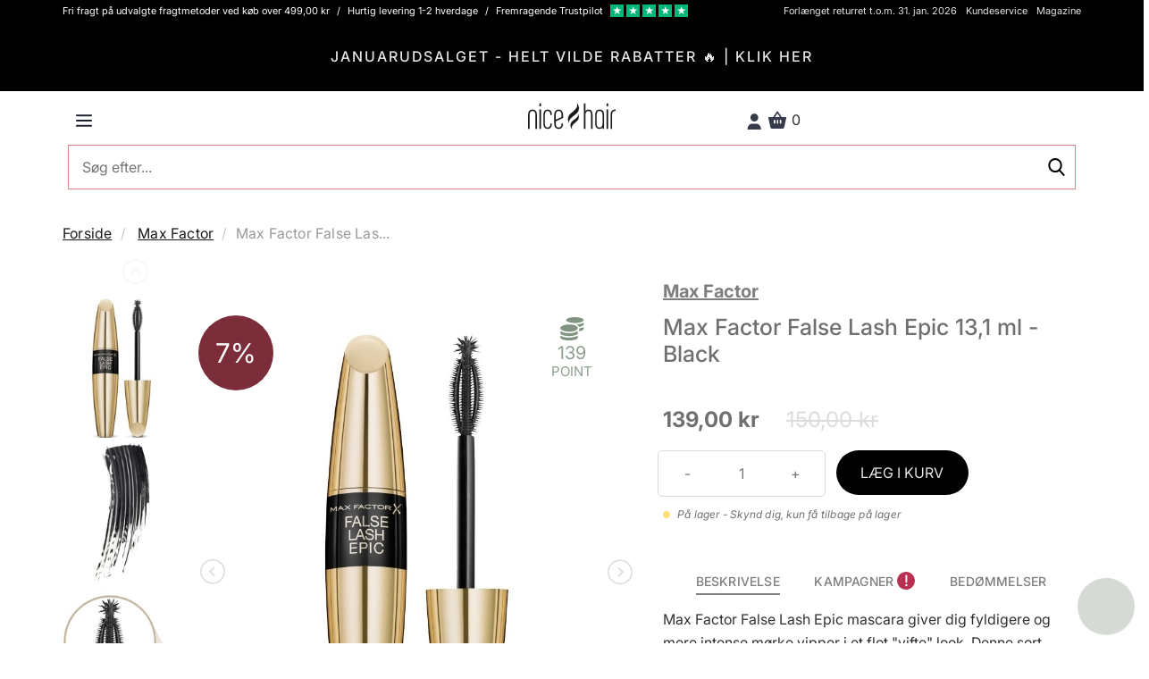

--- FILE ---
content_type: text/html; charset=UTF-8
request_url: https://nicehair.dk/catalog/product/_ajax-get-product-recommendations?type=purchasedWith&product_id=64355&location=Product+Details+Page
body_size: 1842
content:
<h3 class="text-center">Andre købte også</h3> <div class="product-list" data-gmp-list-name="Untracked list"> <div class="productrow"> <div class="row"> <div class="slider-container"> <section class="recommendations-slider slider"> <div class="routine-option"> <div class="col-xs-6 col-sm-4 col-md-4 col-lg-3 product" data-scarabitem="97774" data-product_id="97774" data-product_type="simple" data-product_price="499" data-product_name="NICMA Styling Auto Twist Curler" data-product_section="" data-product_brand="NICMA Styling" data-currency_code="DKK" data-google_category="" > <div class="product-list-data hide-banners" data-product_id="97774" data-product_type="simple" data-product_price="499" data-product_name="NICMA Styling Auto Twist Curler" data-product_section="" data-product_brand="NICMA Styling" data-currency_code="DKK" data-google_category=""> <div class="inner-product "> <div class="product-image"> <a href="https://nicehair.dk/nicma-styling-professional-auto-twist-curlern.html" alt="NICMA Styling Auto Twist Curler" title="NICMA Styling Auto Twist Curler"> <div class="new-listing-badge black"> Black </div> </a> <a class="go-to-product-details" href="https://nicehair.dk/nicma-styling-professional-auto-twist-curlern.html" title="NICMA Styling Auto Twist Curler" class="product-image" data-product_url="https://nicehair.dk/nicma-styling-professional-auto-twist-curlern.html"> <img class="lazy" data-src="//distcdn.nicehair.dk/products/97774/thumbnails/nicma-styling-auto-twist-curler-1738319905.webp" alt="NICMA Styling Auto Twist Curler" title="NICMA Styling Auto Twist Curler" > </a> </div> <span class="product-name"> <a class="go-to-product-details" href="https://nicehair.dk/nicma-styling-professional-auto-twist-curlern.html" title="NICMA Styling Auto Twist Curler" data-product_url="https://nicehair.dk/nicma-styling-professional-auto-twist-curlern.html">NICMA Styling Auto Twist Curler</a> </span> <div class="reviews"> </div> <div class="price-box"> <div class="price-type-container"> </div> <div class="special-price discount-from-msrp"> <span class="price-including-tax"> <span class="price"> 499,00 kr </span> </span> </div> <div class="old-price"> <span class="price">699,00 kr</span> </div> </div> <div class="actions add-to-cart-wrap" data-product_id="97774" data-product_type="simple" data-product_price="499" data-product_name="NICMA Styling Auto Twist Curler" data-product_section="" data-product_brand="NICMA Styling" data-currency_code="DKK" data-google_category=""> <button type="button" title="LÆG I KURV" class="add-to-cart-list-btn add-to-cart product-simple btn primary small full-width"> LÆG I KURV </button> </div> </div> </div> </div> </div> <div class="routine-option"> <div class="col-xs-6 col-sm-4 col-md-4 col-lg-3 product" data-scarabitem="87854" data-product_id="87854" data-product_type="simple" data-product_price="324" data-product_name="Kérastase Genesis Cure Serum Anti-Chute Fortifiant Scalp Serum 90 ml" data-product_section="" data-product_brand="Kérastase" data-currency_code="DKK" data-google_category="" > <div class="product-list-data hide-banners" data-product_id="87854" data-product_type="simple" data-product_price="324" data-product_name="Kérastase Genesis Cure Serum Anti-Chute Fortifiant Scalp Serum 90 ml" data-product_section="" data-product_brand="Kérastase" data-currency_code="DKK" data-google_category=""> <div class="inner-product "> <div class="product-image"> <a href="https://nicehair.dk/kerastase-genesis-cure-serum-anti-chute-fortifiant-90-ml.html" alt="Kérastase Genesis Cure Serum Anti-Chute Fortifiant Scalp Serum 90 ml" title="Kérastase Genesis Cure Serum Anti-Chute Fortifiant Scalp Serum 90 ml"> <div class="new-listing-badge black"> Black </div> </a> <a class="go-to-product-details" href="https://nicehair.dk/kerastase-genesis-cure-serum-anti-chute-fortifiant-90-ml.html" title="Kérastase Genesis Cure Serum Anti-Chute Fortifiant Scalp Serum 90 ml" class="product-image" data-product_url="https://nicehair.dk/kerastase-genesis-cure-serum-anti-chute-fortifiant-90-ml.html"> <img class="lazy" data-src="//distcdn.nicehair.dk/products/87854/thumbnails/kerastase-genesis-cure-serum-anti-chute-fortifiant-scalp-serum-90-ml-1754551884.webp" alt="Kérastase Genesis Cure Serum Anti-Chute Fortifiant Scalp Serum 90 ml" title="Kérastase Genesis Cure Serum Anti-Chute Fortifiant Scalp Serum 90 ml" > </a> </div> <span class="product-name"> <a class="go-to-product-details" href="https://nicehair.dk/kerastase-genesis-cure-serum-anti-chute-fortifiant-90-ml.html" title="Kérastase Genesis Cure Serum Anti-Chute Fortifiant Scalp Serum 90 ml" data-product_url="https://nicehair.dk/kerastase-genesis-cure-serum-anti-chute-fortifiant-90-ml.html">Kérastase Genesis Cure Serum Anti-Chute Fortifiant Scalp Serum 90 ml</a> </span> <div class="reviews"> </div> <div class="price-box"> <div class="price-type-container"> </div> <div class="special-price discount-from-msrp"> <span class="price-including-tax"> <span class="price"> 324,00 kr </span> </span> </div> <div class="old-price"> <span class="price">470,00 kr</span> </div> </div> <div class="actions add-to-cart-wrap" data-product_id="87854" data-product_type="simple" data-product_price="324" data-product_name="Kérastase Genesis Cure Serum Anti-Chute Fortifiant Scalp Serum 90 ml" data-product_section="" data-product_brand="Kérastase" data-currency_code="DKK" data-google_category=""> <button type="button" title="LÆG I KURV" class="add-to-cart-list-btn add-to-cart product-simple btn primary small full-width"> LÆG I KURV </button> </div> </div> </div> </div> </div> <div class="routine-option"> <div class="col-xs-6 col-sm-4 col-md-4 col-lg-3 product" data-scarabitem="75422" data-product_id="75422" data-product_type="simple" data-product_price="149" data-product_name="Olaplex NO.4 Bond Maintenance Shampoo 250 ml" data-product_section="" data-product_brand="Olaplex" data-currency_code="DKK" data-google_category="" > <div class="product-list-data hide-banners" data-product_id="75422" data-product_type="simple" data-product_price="149" data-product_name="Olaplex NO.4 Bond Maintenance Shampoo 250 ml" data-product_section="" data-product_brand="Olaplex" data-currency_code="DKK" data-google_category=""> <div class="inner-product "> <div class="product-image"> <a href="https://nicehair.dk/-olaplex-bond-maintenance-shampoo-no4-250-ml.html" alt="Olaplex NO.4 Bond Maintenance Shampoo 250 ml" title="Olaplex NO.4 Bond Maintenance Shampoo 250 ml"> <div class="new-listing-badge black"> Black </div> </a> <a class="go-to-product-details" href="https://nicehair.dk/-olaplex-bond-maintenance-shampoo-no4-250-ml.html" title="Olaplex NO.4 Bond Maintenance Shampoo 250 ml" class="product-image" data-product_url="https://nicehair.dk/-olaplex-bond-maintenance-shampoo-no4-250-ml.html"> <img class="lazy" data-src="//distcdn.nicehair.dk/products/75422/thumbnails/olaplex-no4-bond-maintenance-shampoo-250-ml-1677221254.webp" alt="Olaplex NO.4 Bond Maintenance Shampoo 250 ml" title="Olaplex NO.4 Bond Maintenance Shampoo 250 ml" > </a> </div> <span class="product-name"> <a class="go-to-product-details" href="https://nicehair.dk/-olaplex-bond-maintenance-shampoo-no4-250-ml.html" title="Olaplex NO.4 Bond Maintenance Shampoo 250 ml" data-product_url="https://nicehair.dk/-olaplex-bond-maintenance-shampoo-no4-250-ml.html">Olaplex NO.4 Bond Maintenance Shampoo 250 ml</a> </span> <div class="reviews"> </div> <div class="price-box"> <div class="price-type-container"> </div> <div class="special-price discount-from-msrp"> <span class="price-including-tax"> <span class="price"> 149,00 kr </span> </span> </div> <div class="old-price"> <span class="price">259,00 kr</span> </div> </div> <div class="actions add-to-cart-wrap" data-product_id="75422" data-product_type="simple" data-product_price="149" data-product_name="Olaplex NO.4 Bond Maintenance Shampoo 250 ml" data-product_section="" data-product_brand="Olaplex" data-currency_code="DKK" data-google_category=""> <button type="button" title="LÆG I KURV" class="add-to-cart-list-btn add-to-cart product-simple btn primary small full-width"> LÆG I KURV </button> </div> </div> </div> </div> </div> <div class="routine-option"> <div class="col-xs-6 col-sm-4 col-md-4 col-lg-3 product" data-scarabitem="75425" data-product_id="75425" data-product_type="simple" data-product_price="149" data-product_name="Olaplex NO.5 Bond Maintenance Conditioner 250 ml" data-product_section="" data-product_brand="Olaplex" data-currency_code="DKK" data-google_category="" > <div class="product-list-data hide-banners" data-product_id="75425" data-product_type="simple" data-product_price="149" data-product_name="Olaplex NO.5 Bond Maintenance Conditioner 250 ml" data-product_section="" data-product_brand="Olaplex" data-currency_code="DKK" data-google_category=""> <div class="inner-product "> <div class="product-image"> <a href="https://nicehair.dk/olaplex-bond-maintenance-no5-250-ml.html" alt="Olaplex NO.5 Bond Maintenance Conditioner 250 ml" title="Olaplex NO.5 Bond Maintenance Conditioner 250 ml"> <div class="new-listing-badge black"> Black </div> </a> <a class="go-to-product-details" href="https://nicehair.dk/olaplex-bond-maintenance-no5-250-ml.html" title="Olaplex NO.5 Bond Maintenance Conditioner 250 ml" class="product-image" data-product_url="https://nicehair.dk/olaplex-bond-maintenance-no5-250-ml.html"> <img class="lazy" data-src="//distcdn.nicehair.dk/products/75425/thumbnails/olaplex-no5-bond-maintenance-conditioner-250-ml-1677229727.webp" alt="Olaplex NO.5 Bond Maintenance Conditioner 250 ml" title="Olaplex NO.5 Bond Maintenance Conditioner 250 ml" > </a> </div> <span class="product-name"> <a class="go-to-product-details" href="https://nicehair.dk/olaplex-bond-maintenance-no5-250-ml.html" title="Olaplex NO.5 Bond Maintenance Conditioner 250 ml" data-product_url="https://nicehair.dk/olaplex-bond-maintenance-no5-250-ml.html">Olaplex NO.5 Bond Maintenance Conditioner 250 ml</a> </span> <div class="reviews"> </div> <div class="price-box"> <div class="price-type-container"> </div> <div class="special-price discount-from-msrp"> <span class="price-including-tax"> <span class="price"> 149,00 kr </span> </span> </div> <div class="old-price"> <span class="price">259,00 kr</span> </div> </div> <div class="actions add-to-cart-wrap" data-product_id="75425" data-product_type="simple" data-product_price="149" data-product_name="Olaplex NO.5 Bond Maintenance Conditioner 250 ml" data-product_section="" data-product_brand="Olaplex" data-currency_code="DKK" data-google_category=""> <button type="button" title="LÆG I KURV" class="add-to-cart-list-btn add-to-cart product-simple btn primary small full-width"> LÆG I KURV </button> </div> </div> </div> </div> </div> <div class="routine-option"> <div class="col-xs-6 col-sm-4 col-md-4 col-lg-3 product" data-scarabitem="103107" data-product_id="103107" data-product_type="simple" data-product_price="29" data-product_name="Ecooking Hair Spray 75 ml (BEMÆRK DATO)" data-product_section="" data-product_brand="Ecooking" data-currency_code="DKK" data-google_category="" > <div class="product-list-data hide-banners" data-product_id="103107" data-product_type="simple" data-product_price="29" data-product_name="Ecooking Hair Spray 75 ml (BEMÆRK DATO)" data-product_section="" data-product_brand="Ecooking" data-currency_code="DKK" data-google_category=""> <div class="inner-product "> <div class="product-image"> <a href="https://nicehair.dk/ecooking-hair-spray-75-ml.html" alt="Ecooking Hair Spray 75 ml (BEMÆRK DATO)" title="Ecooking Hair Spray 75 ml (BEMÆRK DATO)"> <div class="new-listing-badge black"> Black </div> </a> <a class="go-to-product-details" href="https://nicehair.dk/ecooking-hair-spray-75-ml.html" title="Ecooking Hair Spray 75 ml (BEMÆRK DATO)" class="product-image" data-product_url="https://nicehair.dk/ecooking-hair-spray-75-ml.html"> <img class="lazy" data-src="//distcdn.nicehair.dk/products/103107/thumbnails/ecooking-hair-spray-75-ml-1755506929.webp" alt="Ecooking Hair Spray 75 ml (BEMÆRK DATO)" title="Ecooking Hair Spray 75 ml (BEMÆRK DATO)" > </a> </div> <span class="product-name"> <a class="go-to-product-details" href="https://nicehair.dk/ecooking-hair-spray-75-ml.html" title="Ecooking Hair Spray 75 ml (BEMÆRK DATO)" data-product_url="https://nicehair.dk/ecooking-hair-spray-75-ml.html">Ecooking Hair Spray 75 ml (BEMÆRK DATO)</a> </span> <div class="reviews"> </div> <div class="price-box"> <div class="price-type-container"> </div> <div class="special-price discount-from-msrp"> <span class="price-including-tax"> <span class="price"> 29,00 kr </span> </span> </div> <div class="old-price"> <span class="price">89,95 kr</span> </div> </div> <div class="actions add-to-cart-wrap" data-product_id="103107" data-product_type="simple" data-product_price="29" data-product_name="Ecooking Hair Spray 75 ml (BEMÆRK DATO)" data-product_section="" data-product_brand="Ecooking" data-currency_code="DKK" data-google_category=""> <button type="button" title="LÆG I KURV" class="add-to-cart-list-btn add-to-cart product-simple btn primary small full-width"> LÆG I KURV </button> </div> </div> </div> </div> </div> <div class="routine-option"> <div class="col-xs-6 col-sm-4 col-md-4 col-lg-3 product" data-scarabitem="90536" data-product_id="90536" data-product_type="simple" data-product_price="339" data-product_name="Sanzi Beauty Eyelash Growth Serum 5 ml" data-product_section="" data-product_brand="Sanzi Beauty" data-currency_code="DKK" data-google_category="" > <div class="product-list-data hide-banners" data-product_id="90536" data-product_type="simple" data-product_price="339" data-product_name="Sanzi Beauty Eyelash Growth Serum 5 ml" data-product_section="" data-product_brand="Sanzi Beauty" data-currency_code="DKK" data-google_category=""> <div class="inner-product "> <div class="product-image"> <a href="https://nicehair.dk/sanzi-beauty-eyelash-growth-serum-5-ml.html" alt="Sanzi Beauty Eyelash Growth Serum 5 ml" title="Sanzi Beauty Eyelash Growth Serum 5 ml"> <div class="new-listing-badge black"> Black </div> </a> <a class="go-to-product-details" href="https://nicehair.dk/sanzi-beauty-eyelash-growth-serum-5-ml.html" title="Sanzi Beauty Eyelash Growth Serum 5 ml" class="product-image" data-product_url="https://nicehair.dk/sanzi-beauty-eyelash-growth-serum-5-ml.html"> <img class="lazy" data-src="//distcdn.nicehair.dk/products/90536/thumbnails/sanzi-beauty-eyelash-growth-serum-5-ml-1608558708.jpg" alt="Sanzi Beauty Eyelash Growth Serum 5 ml" title="Sanzi Beauty Eyelash Growth Serum 5 ml" > </a> </div> <span class="product-name"> <a class="go-to-product-details" href="https://nicehair.dk/sanzi-beauty-eyelash-growth-serum-5-ml.html" title="Sanzi Beauty Eyelash Growth Serum 5 ml" data-product_url="https://nicehair.dk/sanzi-beauty-eyelash-growth-serum-5-ml.html">Sanzi Beauty Eyelash Growth Serum 5 ml</a> </span> <div class="reviews"> </div> <div class="price-box"> <div class="price-type-container"> </div> <div class="special-price discount-from-msrp"> <span class="price-including-tax"> <span class="price"> 339,00 kr </span> </span> </div> <div class="old-price"> <span class="price">490,00 kr</span> </div> </div> <div class="actions add-to-cart-wrap" data-product_id="90536" data-product_type="simple" data-product_price="339" data-product_name="Sanzi Beauty Eyelash Growth Serum 5 ml" data-product_section="" data-product_brand="Sanzi Beauty" data-currency_code="DKK" data-google_category=""> <button type="button" title="LÆG I KURV" class="add-to-cart-list-btn add-to-cart product-simple btn primary small full-width"> LÆG I KURV </button> </div> </div> </div> </div> </div> <div class="routine-option"> <div class="col-xs-6 col-sm-4 col-md-4 col-lg-3 product" data-scarabitem="19794" data-product_id="19794" data-product_type="simple" data-product_price="42.09" data-product_name="RefectoCil (NR. 3) Naturlig Brun - 15 gr." data-product_section="" data-product_brand="Refectocil" data-currency_code="DKK" data-google_category="" > <div class="product-list-data hide-banners" data-product_id="19794" data-product_type="simple" data-product_price="42.09" data-product_name="RefectoCil (NR. 3) Naturlig Brun - 15 gr." data-product_section="" data-product_brand="Refectocil" data-currency_code="DKK" data-google_category=""> <div class="inner-product "> <div class="product-image"> <a href="https://nicehair.dk/refectocil-nr-3-brun-15-gr.html" alt="RefectoCil (NR. 3) Naturlig Brun - 15 gr." title="RefectoCil (NR. 3) Naturlig Brun - 15 gr."> <div class="new-listing-badge black"> Black </div> </a> <a class="go-to-product-details" href="https://nicehair.dk/refectocil-nr-3-brun-15-gr.html" title="RefectoCil (NR. 3) Naturlig Brun - 15 gr." class="product-image" data-product_url="https://nicehair.dk/refectocil-nr-3-brun-15-gr.html"> <img class="lazy" data-src="//distcdn.nicehair.dk/products/19794/thumbnails/refectocil-nr-3-brun-15-gr-1657085766.jpg" alt="RefectoCil (NR. 3) Naturlig Brun - 15 gr." title="RefectoCil (NR. 3) Naturlig Brun - 15 gr." > </a> </div> <span class="product-name"> <a class="go-to-product-details" href="https://nicehair.dk/refectocil-nr-3-brun-15-gr.html" title="RefectoCil (NR. 3) Naturlig Brun - 15 gr." data-product_url="https://nicehair.dk/refectocil-nr-3-brun-15-gr.html">RefectoCil (NR. 3) Naturlig Brun - 15 gr.</a> </span> <div class="reviews"> </div> <div class="price-box"> <div class="price-type-container"> </div> <div class="special-price discount-from-msrp"> <span class="price-including-tax"> <span class="price"> 42,09 kr </span> </span> </div> <div class="old-price"> <span class="price">59,00 kr</span> </div> </div> <div class="actions add-to-cart-wrap" data-product_id="19794" data-product_type="simple" data-product_price="42.09" data-product_name="RefectoCil (NR. 3) Naturlig Brun - 15 gr." data-product_section="" data-product_brand="Refectocil" data-currency_code="DKK" data-google_category=""> <button type="button" title="LÆG I KURV" class="add-to-cart-list-btn add-to-cart product-simple btn primary small full-width"> LÆG I KURV </button> </div> </div> </div> </div> </div> <div class="routine-option"> <div class="col-xs-6 col-sm-4 col-md-4 col-lg-3 product" data-scarabitem="122242" data-product_id="122242" data-product_type="simple" data-product_price="49" data-product_name="Omniblonde Keep Your Coolness Dry Shampoo 250 ml" data-product_section="" data-product_brand="Omniblonde" data-currency_code="DKK" data-google_category="" > <div class="product-list-data hide-banners" data-product_id="122242" data-product_type="simple" data-product_price="49" data-product_name="Omniblonde Keep Your Coolness Dry Shampoo 250 ml" data-product_section="" data-product_brand="Omniblonde" data-currency_code="DKK" data-google_category=""> <div class="inner-product "> <div class="product-image"> <a href="https://nicehair.dk/omniblonde-keep-your-coolness-dry-shampoo-250-ml.html" alt="Omniblonde Keep Your Coolness Dry Shampoo 250 ml" title="Omniblonde Keep Your Coolness Dry Shampoo 250 ml"> <div class="new-listing-badge black"> Black </div> </a> <a class="go-to-product-details" href="https://nicehair.dk/omniblonde-keep-your-coolness-dry-shampoo-250-ml.html" title="Omniblonde Keep Your Coolness Dry Shampoo 250 ml" class="product-image" data-product_url="https://nicehair.dk/omniblonde-keep-your-coolness-dry-shampoo-250-ml.html"> <img class="lazy" data-src="//distcdn.nicehair.dk/products/122242/thumbnails/omniblonde-keep-your-coolness-dry-shampoo-250-ml-1761815246.webp" alt="Omniblonde Keep Your Coolness Dry Shampoo 250 ml" title="Omniblonde Keep Your Coolness Dry Shampoo 250 ml" > </a> </div> <span class="product-name"> <a class="go-to-product-details" href="https://nicehair.dk/omniblonde-keep-your-coolness-dry-shampoo-250-ml.html" title="Omniblonde Keep Your Coolness Dry Shampoo 250 ml" data-product_url="https://nicehair.dk/omniblonde-keep-your-coolness-dry-shampoo-250-ml.html">Omniblonde Keep Your Coolness Dry Shampoo 250 ml</a> </span> <div class="reviews"> </div> <div class="price-box"> <div class="price-type-container"> </div> <div class="special-price discount-from-msrp"> <span class="price-including-tax"> <span class="price"> 49,00 kr </span> </span> </div> <div class="old-price"> <span class="price">248,00 kr</span> </div> </div> <div class="actions add-to-cart-wrap" data-product_id="122242" data-product_type="simple" data-product_price="49" data-product_name="Omniblonde Keep Your Coolness Dry Shampoo 250 ml" data-product_section="" data-product_brand="Omniblonde" data-currency_code="DKK" data-google_category=""> <button type="button" title="LÆG I KURV" class="add-to-cart-list-btn add-to-cart product-simple btn primary small full-width"> LÆG I KURV </button> </div> </div> </div> </div> </div> </section> </div> </div> </div> </div> 

--- FILE ---
content_type: text/html; charset=UTF-8
request_url: https://nicehair.dk/csrf/_ajax-get-token
body_size: -51
content:
21400dc4252e07f852a6edd1a407b77c

--- FILE ---
content_type: image/svg+xml
request_url: https://distcdn.nicehair.dk/img/new_icons/select-arrow.svg
body_size: 354
content:
<?xml version="1.0" encoding="UTF-8"?>
<svg id="Nye" xmlns="http://www.w3.org/2000/svg" viewBox="0 0 600 600">
  <defs>
    <style>
      .cls-1 {
        fill: #707070;
      }
    </style>
  </defs>
  <g id="Path_324" data-name="Path 324">
    <path class="cls-1" d="m304.71,466.23L35.03,196.55c-11.48-11.48-11.48-30.09,0-41.57,11.48-11.48,30.09-11.48,41.57,0l228.11,228.11,228.11-228.11c11.48-11.48,30.09-11.48,41.57,0,11.48,11.48,11.48,30.09,0,41.57l-269.68,269.68Z"/>
  </g>
</svg>

--- FILE ---
content_type: application/javascript
request_url: https://nicehair.dk/build/signup-newsletter.js?v=v26.3.4.2
body_size: 521
content:
function isValidEmailAddress(F){return/^([a-z\d!#$%&'*+\-\/=?^_`{|}~\u00A0-\uD7FF\uF900-\uFDCF\uFDF0-\uFFEF]+(\.[a-z\d!#$%&'*+\-\/=?^_`{|}~\u00A0-\uD7FF\uF900-\uFDCF\uFDF0-\uFFEF]+)*|"((([ \t]*\r\n)?[ \t]+)?([\x01-\x08\x0b\x0c\x0e-\x1f\x7f\x21\x23-\x5b\x5d-\x7e\u00A0-\uD7FF\uF900-\uFDCF\uFDF0-\uFFEF]|\\[\x01-\x09\x0b\x0c\x0d-\x7f\u00A0-\uD7FF\uF900-\uFDCF\uFDF0-\uFFEF]))*(([ \t]*\r\n)?[ \t]+)?")@(([a-z\d\u00A0-\uD7FF\uF900-\uFDCF\uFDF0-\uFFEF]|[a-z\d\u00A0-\uD7FF\uF900-\uFDCF\uFDF0-\uFFEF][a-z\d\-._~\u00A0-\uD7FF\uF900-\uFDCF\uFDF0-\uFFEF]*[a-z\d\u00A0-\uD7FF\uF900-\uFDCF\uFDF0-\uFFEF])\.)+([a-z\u00A0-\uD7FF\uF900-\uFDCF\uFDF0-\uFFEF]|[a-z\u00A0-\uD7FF\uF900-\uFDCF\uFDF0-\uFFEF][a-z\d\-._~\u00A0-\uD7FF\uF900-\uFDCF\uFDF0-\uFFEF]*[a-z\u00A0-\uD7FF\uF900-\uFDCF\uFDF0-\uFFEF])\.?$/i.test(F)}$(document).on("click",".signup",(function(){"undefined"==typeof baseUrl&&(base_url=$("html").data("base-url")+"/");var F=$("#email_address_id").val();F.length>0?($(".fill-out-email").hide(),isValidEmailAddress(F)?($(".signup-loader").show(),$(".signup").hide(),$.ajax({url:base_url+"signup/ajax-signup.php",type:"post",data:{email:F,source:"signup-page"},dataType:"json",success:function(F){0==F?($(".signup-loader").hide(),$(".signup").show(),$(".already-exists").show(),$("#email_address_id").addClass("success")):window.location.href=base_url+"tilmeldt"},error:function(F){$(".signup-loader").hide(),$(".signup").show(),$("#email_address_id").addClass("error"),$(".already-exists").show()}})):($("#email_address_id").addClass("error"),$(".real-email").show(),$(".already-exists").hide())):($("#email_address_id").addClass("error"),$(".fill-out-email").show(),$(".real-email").hide(),$(".already-exists").hide())}));